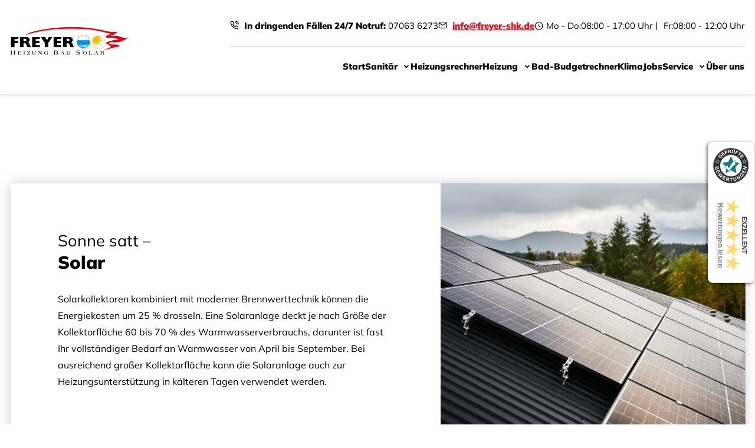

--- FILE ---
content_type: text/html; charset=UTF-8
request_url: https://www.freyer-shk.de/heizung/solar
body_size: 8000
content:
<!DOCTYPE html>
<html lang="de" data-fw-version="1.9.3" data-theme data-privacy-control="dark">
<head>
    <meta charset="utf-8">
    <title>Solaranlagen vom Fachmann aus Bad Wimpfen | Solarthermie</title>
        <meta name="description" content="Nutzen Sie die kostenlose Energie der Sonne. Bei unserem Meisterbetrieb erhalten Sie moderne Solaranlagen. Kontaktieren Sie uns unter ✆ 07063 6273.">
        <meta property="og:title" content="Solaranlagen vom Fachmann aus Bad Wimpfen | Solarthermie">
        <meta property="og:description" content="Nutzen Sie die kostenlose Energie der Sonne. Bei unserem Meisterbetrieb erhalten Sie moderne Solaranlagen. Kontaktieren Sie uns unter ✆ 07063 6273.">
        <meta property="og:type" content="website">
        <meta property="og:url" content="https://www.freyer-shk.de">
        <meta property="og:image" content="/images/social_branding.png">
        <meta property="og:site_name" content="Freyer GmbH &amp;amp; Co. KG">    <meta name="author" content="Freyer GmbH &amp; Co. KG">
    <meta name="viewport" content="width=device-width, height=device-height, initial-scale=1.0">
    <meta name="thumbnail" content="/images/social_branding.png">
    <meta name="theme-color" content="#FCBC00">
    <meta name="format-detection" content="telephone=no">
    <link rel="canonical" href="https://www.freyer-shk.de/heizung/solar">
    <!-- Fav Icon -->
    <link rel="icon" href="/favicon.ico" type="image/x-icon">
    <!-- Styles -->
    <link rel="stylesheet" href="/css/styles.css?v=1765527628" media="screen">
    <link rel="stylesheet" href="/css/print.css?v=1765527628" media="print">
    
                <style id="cms-theme-configuration-settings">
                  :root[data-theme] {
                        --base-font-size: 16;
                        --base-line-height: 28;
                        --base-border-radius: 0;
                        --h1-size: 35;
                        --h2-size: 30;
                        --h3-size: 28;
                        --h4-size: 28;
                        --h5-size: 26;
                        --h6-size: 26;
                        --color-primary-h: 45;
                        --color-primary-s: 100;
                        --color-primary-l: 49.4;
                        --color-primary-text-h: 0;
                        --color-primary-text-s: 0;
                        --color-primary-text-l: 0;
                        --color-secondary-h: 356;
                        --color-secondary-s: 94.8;
                        --color-secondary-l: 45.7;
                        --color-secondary-text-h: 0;
                        --color-secondary-text-s: 0;
                        --color-secondary-text-l: 100;
                        --color-tertiary-h: 199;
                        --color-tertiary-s: 100;
                        --color-tertiary-l: 42.5;
                        --color-tertiary-text-h: 0;
                        --color-tertiary-text-s: 0;
                        --color-tertiary-text-l: 100;
                        --color-background-h: 0;
                        --color-background-s: 0;
                        --color-background-l: 100;
                        --color-background-text-h: 0;
                        --color-background-text-s: 0;
                        --color-background-text-l: 0;
                        --color-surface-h: 60;
                        --color-surface-s: 9.1;
                        --color-surface-l: 95.7;
                        --color-surface-text-h: 0;
                        --color-surface-text-s: 0;
                        --color-surface-text-l: 0;
                        --color-surface-elevated-h: 0;
                        --color-surface-elevated-s: 0;
                        --color-surface-elevated-l: 0;
                        --color-surface-elevated-text-h: 0;
                        --color-surface-elevated-text-s: 0;
                        --color-surface-elevated-text-l: 100;
                        --color-warning-h: 356;
                        --color-warning-s: 94.8;
                        --color-warning-l: 45.7;
                        --color-warning-text-h: 0;
                        --color-warning-text-s: 0;
                        --color-warning-text-l: 100;
                        --color-border-h: 0;
                        --color-border-s: 0;
                        --color-border-l: 85.1;
                  }
                  :root[data-theme].contrast-intensify {
                        --color-primary-h: 0;
                        --color-primary-s: 0;
                        --color-primary-l: 0;
                        --color-secondary-h: 0;
                        --color-secondary-s: 0;
                        --color-secondary-l: 0;
                        --color-tertiary-h: 0;
                        --color-tertiary-s: 0;
                        --color-tertiary-l: 0;
                        --color-background-h: 0;
                        --color-background-s: 0;
                        --color-background-l: 100;
                        --color-surface-h: 60;
                        --color-surface-s: 9.1;
                        --color-surface-l: 95.7;
                        --color-surface-elevated-h: 0;
                        --color-surface-elevated-s: 0;
                        --color-surface-elevated-l: 0;
                        --color-warning-h: 0;
                        --color-warning-s: 65.3;
                        --color-warning-l: 44.1;
                        --color-border-h: 0;
                        --color-border-s: 0;
                        --color-border-l: 0;
                  }
                </style>
                <template id="cms-theme-fonts">
                  <style>
                    :root[data-theme] {
                    
                        --font-display: "Mulish";
                        --font-display-regular: 400;
                        --font-display-bold: 900;
                        --font-main: "Mulish";
                        --font-main-regular: 400;
                        --font-main-bold: 900;
                    }
                  </style>
                </template>
                <script type="application/json" data-translations>{"Form data is not valid!":"Formulardaten sind ung\u00fcltig!","FORM_SUBMISSION_ERROR":"Die E-Mail wurde nicht gesendet, weil die folgenden Fehler aufgetreten sind:","FORM_SUBMISSION_SUCCESS":"E-Mail erfolgreich gesendet","Calculate route":"Route berechnen","The field is required":"Dieses Feld ist erforderlich","Invalid email address":"Die E-Mail-Adresse ist ung\u00fcltig","privacyPolicy_not_accepted":"Das Feld Datenschutzerkl\u00e4rung ist obligatorisch"}</script><script type="text/javascript">(function (root) {
    let translations;

    root.__ = function (message) {
        if (translations === (void 0)) {
            let el = document.querySelector('script[data-translations]');

            try {
                translations = JSON.parse(el.textContent);
            } catch (e) {
                translations = {};
            }
        }

        return message in translations ? translations[message] : message;
    };
})(window);</script></head>

<body class="main-template no-js lang-de Heizung Heizung-Solar Solar heizung heizung-solar" style="opacity:0">
    <input type="checkbox" id="navi-toggled">
    <div tabindex="-1" data-reset-focus id="back-to-top"></div>
    <a href="#content" tabindex="1" title="Navigation überspringen" class="tab-btn">Navigation überspringen</a>
    <a href="/sitemap" tabindex="1" title="Sitemap anzeigen" rel="nofollow" class="tab-btn">Sitemap anzeigen</a>

    <ul id="quickbar" aria-label="Hauptmenü">
        <li>
            <strong>Notruf 24/7:</strong> <a href="tel:+4970636273" title="Jetzt telefonisch Kontakt mit Freyer GmbH &amp; Co. KG in 74206 Bad Wimpfen aufnehmen" class="phone" data-event-type="click" data-event-name="Click To Call">07063 6273</a>        </li>
        <li class="accessibility-bar"></li>
        <li>
            <label for="navi-toggled">
                <span aria-haspopup="true" tabindex="0" aria-label="Hauptnavigation öffnen" role="button" data-tooltip="focus-visible" class="contrast-intensify-border">Menü
                    <svg viewBox="0 0 32 32">
                        <path d="M25 10H9S9 8.2 9 6C9 3.5 10.8 2 13 2S17 3.8 17 6V26C17 28.2 18.8 30 21 30S25 28.2 25 26 25 22 25 22H9" />
                        <path d="M9 16H25" />
                    </svg>
                </span>
            </label>
        </li>
    </ul>

    <div data-navigation-status aria-live="assertive" aria-relevant="text" aria-atomic="true" role="status" aria-hidden="false" class="visually-hidden"></div>

    <div class="first-level" id="navigation">
        <div class="row">
            <div class="col">
                <div style="background-size: cover;" class="cms-container-el branding-container">
<a title="Experten für Heizung, Sanitär und Klima aus Bad Wimpfen" class="cms-logo cms-branding" href="/" target="_self">
<img src="/upload/logo/logo.png" alt="Experten für Heizung, Sanitär und Klima aus Bad Wimpfen" decoding="async" width="399" height="93">
</a>
</div>

                <div class="right">
                    <div style="background-size: cover;" class="cms-container-el topbar-container">
<div class="cms-html">
<ul class="topbar">
    <li><i class="icon icon-phone"></i> <strong>In dringenden Fällen 24/7 Notruf:</strong> <a href="tel:+4970636273" title="Jetzt telefonisch Kontakt mit Freyer GmbH &amp; Co. KG in 74206 Bad Wimpfen aufnehmen" class="phone" data-event-type="click" data-event-name="Click To Call">07063 6273</a></li>
    <li><i class="icon icon-envelope"></i> <a href="//www.freyer-shk.de" class="escape email" title="Schreiben Sie Freyer GmbH &amp; Co. KG in 74206 Bad Wimpfen eine E-Mail." data-email="{&quot;name&quot;:&quot;info&quot;,&quot;host&quot;:&quot;freyer-shk.de&quot;}">info<span class="escape">∂</span>freyer-shk.de</a></li>
    <li><i class="icon icon-clock"></i> <dl class="cms-opening-hours-combinedShort"><dt>Mo - Do:</dt><dd>08:00 - 17:00</dd><dt>Fr:</dt><dd>08:00 - 12:00</dd></dl></li>
</ul></div>
</div>

                    <nav>
                        <div style="background-size: cover;" class="cms-container-el default-container">
<div class="cms-navi">
<ul class="navi navi-main">
<li class="index">
<a title="Experten für Heizung, Sanitär und Klima aus Bad Wimpfen" class="index" href="/" target="_self">
Start</a>
</li>
<li class="sanitaer has-sub">
<a title="Sanitärtechnik vom Profi | Sanitärinstallationen und mehr" class="sanitaer" href="/sanitaer/" target="_self">
Sanitär</a>
<ul class="sub">
<li class="sanitaer-bad-und-wellness">
<a title="Badsanierung mit den Profis aus Bad Wimpfen | Badumbau" class="sanitaer-bad-und-wellness" href="/sanitaer/bad-und-wellness" target="_self">
Bad &amp; Wellness</a>
</li>
<li class="sanitaer-hauswassertechnik">
<a title="Moderne Hauswassertechnik und mehr im Großraum Bad Wimpfen" class="sanitaer-hauswassertechnik" href="/sanitaer/hauswassertechnik" target="_self">
Hauswassertechnik</a>
</li>
<li class="sanitaer-trinkwasserhygiene">
<a title="Trinkwasserhygiene in Bad Wimpfen | Wasseraufbereitung" class="sanitaer-trinkwasserhygiene" href="/sanitaer/trinkwasserhygiene" target="_self">
Trinkwasserhygiene</a>
</li>
</ul>
</li>
<li class="service-heizungsrechner">
<a title="Online-Heizungsrechner | Heizsystem in Bad Wimpfen optimieren" class="service-heizungsrechner" href="/service/heizungsrechner" target="_self">
Heizungsrechner</a>
</li>
<li class="heizung active has-sub">
<a title="Heizungen vom Profi | Meisterbetrieb aus Bad Wimpfen" class="heizung active" href="/heizung/" target="_self">
Heizung</a>
<ul class="sub">
<li class="heizung-oel-und-gas">
<a title="Ölheizungen und Gasheizungen | Service in und um Bad Wimpfen" class="heizung-oel-und-gas" href="/heizung/oel-und-gas" target="_self">
Öl &amp; Gas</a>
</li>
<li class="heizung-solar active">
<a title="Solaranlagen vom Fachmann aus Bad Wimpfen | Solarthermie" class="heizung-solar active" href="/heizung/solar" target="_self">
Solar</a>
</li>
<li class="heizung-waermepumpe">
<a title="Wärmepumpen kaufen in Bad Wimpfen | moderne Heiztechnik" class="heizung-waermepumpe" href="/heizung/waermepumpe" target="_self">
Wärmepumpe</a>
</li>
<li class="heizung-gasinspektion">
<a title="Gasinspektion in Bad Wimpfen | Gasgeräte warten lassen" class="heizung-gasinspektion" href="/heizung/gasinspektion" target="_self">
Gasinspektion</a>
</li>
<li class="heizung-heizungswartung">
<a title="Heizungswartung im Raum Bad Wimpfen | Sicherheitscheck" class="heizung-heizungswartung" href="/heizung/heizungswartung" target="_self">
Heizungswartung</a>
</li>
</ul>
</li>
<li class="service-bad-budgetrechner">
<a title="Bad-Budgetrechner | Was kostet eine Badrenovierung?" class="service-bad-budgetrechner" href="/service/bad-budgetrechner" target="_self">
Bad-Budgetrechner</a>
</li>
<li class="klima">
<a title="Klimaanlagen für jeden Anspruch | Ihr Klimatechniker" class="klima" href="/klima" target="_self">
Klima</a>
</li>
<li class="jobs">
<a title="Jobs für Installateure bei unserem SHK-Betrieb in Bad Wimpfen" class="jobs" href="/jobs" target="_self">
Jobs</a>
</li>
<li class="has-sub">
<span title="Heizungsnotdienst in Bad Wimpfen und mehr | Service">
Service</span>
<ul class="sub">
<li class="service-notdienst">
<a title="Heizungs- und Sanitär-Notdienst | 24/7 -Notdienst" class="service-notdienst" href="/service/notdienst" target="_self">
Notdienst</a>
</li>
<li class>
<a title="Badplaner von Palette Home | Planen Sie noch heute Ihr Badezimmer" class="badplaner" href="https://palettehome.de/DE/home/DE0152834200/" target="_blank">
Badplaner</a>
</li>
</ul>
</li>
<li class="ueber-uns">
<a title="Heizungsmonteure und Installateure in Bad Wimpfen | Über uns" class="ueber-uns" href="/ueber-uns" target="_self">
Über uns</a>
</li>
</ul>
</div>
</div>
                    </nav>
                </div>
            </div>
        </div>
    </div>

    <div id="page-wrap">
        <header id="header">
            <div style="background-size: cover;" class="cms-container-el default-container">
<a title="Experten für Heizung, Sanitär und Klima aus Bad Wimpfen" class="cms-logo mobile-branding" href="/" target="_self">
<img src="/upload/logo/logo.png" alt="Experten für Heizung, Sanitär und Klima aus Bad Wimpfen" decoding="async" width="399" height="93">
</a>
</div>
        </header>
        <main id="content">
            <div style="background-size: cover;" class="cms-container-el default-container">
<div class="row padding-container stretch start">
<div class="col">
<div style="background-size: cover;" class="cms-container-el shadow-container">
<div class="row stretch start">
<div class="col medium-6 giant-7 content-col">
<div style="background-size: cover;" class="cms-container-el content-box">
<h1 class="cms-title">
<span>Sonne satt –</span> Solar</h1>
<div class="cms-article">
<p>Solarkollektoren kombiniert mit moderner Brennwerttechnik können die Energiekosten um 25 % drosseln. Eine Solaranlage deckt je nach Größe der Kollektorfläche 60 bis 70 % des Warmwasserverbrauchs, darunter ist fast Ihr vollständiger Bedarf an Warmwasser von April bis September. Bei ausreichend großer Kollektorfläche kann die Solaranlage auch zur Heizungsunterstützung in kälteren Tagen verwendet werden.</p></div>
</div>
</div>
<div class="col medium-6 giant-5 img-col">
<figure class="cms-image">
<picture>
<source media="(max-width:640px)" data-pic-cms-srcset="/upload/small/solar_small_x1__-dRHFjVIE.webp 1x, /upload/small/solar_small_x2_dsmPAEYfxz.webp 2x" srcset="[data-uri] 1x" type="image/webp">
<source media="(max-width:640px)" data-pic-cms-srcset="/upload/small/solar_small_mkgLE3mQmy.jpg" srcset="[data-uri] 1x" type="image/jpg">
<source media="(max-width:760px)" data-pic-cms-srcset="/upload/medium/solar_medium_x1_YnrfnB8jo0.webp 1x, /upload/medium/solar_medium_x2_SYfl6b7wua.webp 2x" srcset="[data-uri] 1x" type="image/webp">
<source media="(max-width:760px)" data-pic-cms-srcset="/upload/medium/solar_medium_BNzdypB8I7.jpg" srcset="[data-uri] 1x" type="image/jpg">
<source media="(min-width:760px)" data-pic-cms-srcset="/upload/large/solar_large_x1_Kj9R-em7_D.webp 1x, /upload/large/solar_large_x2_6r_TVJ4osQ.webp 2x" srcset="[data-uri] 1x" type="image/webp">
<source media="(min-width:760px)" data-pic-cms-srcset="/upload/large/solar_large_ZDHYAQjdnU.jpg" srcset="[data-uri] 1x" type="image/jpg">
<img data-pic-cms-src="/upload/large/solar_large_ZDHYAQjdnU.jpg" src="[data-uri]" alt="Solaranlage auf dem Dach eines Hauses" decoding="async">
</picture>
</figure>
</div>
</div>
</div>
</div>
</div>
<div class="row padding-container no-padding-top stretch start">
<div class="col medium-6">
<div class="cms-article">

<p>Und so funktioniert das: In einem Kombi-Speicher werden Heizungs- und Trinkwasser über einen Wärmetauscher von der Wärmeträgerflüssigkeit des Solarkollektors erwärmt, zusätzlich durch den Brennwertkessel, wenn die Solaranlage nicht genug Energie einspeist.&nbsp; Wir überzeugen Sie gerne davon: Eine Solarheizung ist eine zukunftsorientierte und umweltschonende Alternative zur herkömmlichen Verwertung fossiler Energieträgern für Heizzwecke.</p>
</div>
</div>
<div class="col medium-6">
</div>
<div class="col">
<div class="cms-gallery modalGallery extra-margin-top cms-el-row" data-gallery-element data-gallery-element-type="LazyLoading" data-gallery-ajax-loading="true" data-gallery-items-per-page="10">
<div style="width: 100%; height: auto;" class="cms-gallery-image cms-el-col cms-el-col-6 cms-el-tiny-6 cms-el-small-4 cms-el-medium-4 cms-el-large-3 cms-el-giant-3 cms-el-huge-3 cms-el-full-3 modalGallery extra-margin-top-1" data-imagegallery>
<figure>
<a title="Sonnenuntergang, der die Energie der Sonne symbolisiert" class href="/upload/galleries/gallery_685149c753a220874e8cb5e0/resized/original-solar03_resized_LFa0BgUJbd.jpg" target="_blank">
<picture>
<source media="(max-width:640px)" srcset="[data-uri] 1x" data-cms-srcset="/upload/galleries/gallery_685149c753a220874e8cb5e0/small/original-solar03_small_x1_hYBZEwyD35.webp 1x, /upload/galleries/gallery_685149c753a220874e8cb5e0/small/original-solar03_small_x2_Eb-QqmX3sp.webp 2x" type="image/webp">
<source media="(max-width:640px)" srcset="[data-uri] 1x" data-cms-srcset="/upload/galleries/gallery_685149c753a220874e8cb5e0/small/original-solar03_small_EmMtXf15ki.jpg" type="image/jpg">
<source media="(max-width:760px)" srcset="[data-uri] 1x" data-cms-srcset="/upload/galleries/gallery_685149c753a220874e8cb5e0/medium/original-solar03_medium_x1_vZx7EfWhYD.webp 1x, /upload/galleries/gallery_685149c753a220874e8cb5e0/medium/original-solar03_medium_x2_T5lCiFNqJ0.webp 2x" type="image/webp">
<source media="(max-width:760px)" srcset="[data-uri] 1x" data-cms-srcset="/upload/galleries/gallery_685149c753a220874e8cb5e0/medium/original-solar03_medium_ozBHjjeKoY.jpg" type="image/jpg">
<source media="(min-width:760px)" srcset="[data-uri] 1x" data-cms-srcset="/upload/galleries/gallery_685149c753a220874e8cb5e0/large/original-solar03_large_x1_YG8gWN5k-v.webp 1x, /upload/galleries/gallery_685149c753a220874e8cb5e0/large/original-solar03_large_x2_x8PDfkc5QY.webp 2x" type="image/webp">
<source media="(min-width:760px)" srcset="[data-uri] 1x" data-cms-srcset="/upload/galleries/gallery_685149c753a220874e8cb5e0/large/original-solar03_large_-EGJy106Kn.jpg" type="image/jpg">
<img alt="Sonnenuntergang, der die Energie der Sonne symbolisiert" width="450" height="450" data-cms-src="/upload/galleries/gallery_685149c753a220874e8cb5e0/large/original-solar03_large_-EGJy106Kn.jpg" src="[data-uri]" data-image-el data-image-visible decoding="async">
</picture>
</a>
</figure>
</div>
<div style="width: 100%; height: auto;" class="cms-gallery-image cms-el-col cms-el-col-6 cms-el-tiny-6 cms-el-small-4 cms-el-medium-4 cms-el-large-3 cms-el-giant-3 cms-el-huge-3 cms-el-full-3 modalGallery extra-margin-top-2" data-imagegallery>
<figure>
<a title="Sonnenuntergang, der die Energie der Sonne symbolisiert" class href="/upload/galleries/gallery_685149c753a220874e8cb5e0/resized/original-solar02_resized_8kjL133xmH.jpg" target="_blank">
<picture>
<source media="(max-width:640px)" srcset="[data-uri] 1x" data-cms-srcset="/upload/galleries/gallery_685149c753a220874e8cb5e0/small/original-solar02_small_x1_dPg9GxlIXe.webp 1x, /upload/galleries/gallery_685149c753a220874e8cb5e0/small/original-solar02_small_x2_ZExGkjHpyP.webp 2x" type="image/webp">
<source media="(max-width:640px)" srcset="[data-uri] 1x" data-cms-srcset="/upload/galleries/gallery_685149c753a220874e8cb5e0/small/original-solar02_small_Vv8Y3gTA3J.jpg" type="image/jpg">
<source media="(max-width:760px)" srcset="[data-uri] 1x" data-cms-srcset="/upload/galleries/gallery_685149c753a220874e8cb5e0/medium/original-solar02_medium_x1_ibZbW4Amwv.webp 1x, /upload/galleries/gallery_685149c753a220874e8cb5e0/medium/original-solar02_medium_x2_9eL3IOo0Pj.webp 2x" type="image/webp">
<source media="(max-width:760px)" srcset="[data-uri] 1x" data-cms-srcset="/upload/galleries/gallery_685149c753a220874e8cb5e0/medium/original-solar02_medium_bact2VtUF3.jpg" type="image/jpg">
<source media="(min-width:760px)" srcset="[data-uri] 1x" data-cms-srcset="/upload/galleries/gallery_685149c753a220874e8cb5e0/large/original-solar02_large_x1_lXHJTIOBKt.webp 1x, /upload/galleries/gallery_685149c753a220874e8cb5e0/large/original-solar02_large_x2_oZOsbG5Uqk.webp 2x" type="image/webp">
<source media="(min-width:760px)" srcset="[data-uri] 1x" data-cms-srcset="/upload/galleries/gallery_685149c753a220874e8cb5e0/large/original-solar02_large_S2afEQJamm.jpg" type="image/jpg">
<img alt="Sonnenuntergang, der die Energie der Sonne symbolisiert" width="450" height="450" data-cms-src="/upload/galleries/gallery_685149c753a220874e8cb5e0/large/original-solar02_large_S2afEQJamm.jpg" src="[data-uri]" data-image-el data-image-visible decoding="async">
</picture>
</a>
</figure>
</div>
</div>
</div>
</div>
</div>
        </main>
        <footer id="footer">
            <div style="background-size: cover;" class="cms-container-el default-container">
<div class="row stretch start">
<div class="col">
<div style="background-size: cover;" class="cms-container-el shadow-container">
<div class="row stretch start">
<div class="col large-6 full-7 map-col">
<div class="cms-map">
<div data-route-planner>
<iframe style data-iframe="googlemaps" title="Karte" data-map-el-lazy-load data-src="https://www.google.com/maps/embed/v1/place?key=AIzaSyCL16T3evFhuQOfX2a9Wtv7u7hfcTSGnGY&amp;zoom=14&amp;q=Freyer%2BGmbH%2B%26%2BCo.%2BKG%2C%2BCordovastra%C3%9Fe%2B9%2C%2B74206%2BBad%2BWimpfen" allowfullscreen></iframe></div>
</div>
</div>
<div class="col large-6 full-5 contact-col">
<div class="cms-html">
<p class="h6">Freyer GmbH &amp; Co. KG</p>

<ul class="contacts">
    <li><i class="icon icon-clock"></i> <dl class="cms-opening-hours-combinedShort"><dt>Mo - Do:</dt><dd>08:00 - 17:00</dd><dt>Fr:</dt><dd>08:00 - 12:00</dd></dl></li>
    <li><i class="icon icon-phone"></i> <a href="tel:+4970636273" title="Jetzt telefonisch Kontakt mit Freyer GmbH &amp; Co. KG in 74206 Bad Wimpfen aufnehmen" class="phone" data-event-type="click" data-event-name="Click To Call">07063 6273</a></li>
    <li><i class="icon icon-envelope"></i> <a href="//www.freyer-shk.de" class="escape email" title="Schreiben Sie Freyer GmbH &amp; Co. KG in 74206 Bad Wimpfen eine E-Mail." data-email="{&quot;name&quot;:&quot;info&quot;,&quot;host&quot;:&quot;freyer-shk.de&quot;}">info<span class="escape">∂</span>freyer-shk.de</a></li>
</ul>

<div class="office">
    <p class="h6">Büroräume</p>
    <address><i class="icon icon-map"></i> Cordovastraße 9, 74206 Bad Wimpfen</address>
</div>

<div class="lager">
    <p class="h6">Lager</p>
    <address><i class="icon icon-map"></i> Brühlstraße 7, 74206 Bad Wimpfen</address>
</div></div>
</div>
</div>
</div>
</div>
</div>
<div class="cms-navi">
<ul class="navi navi-add">
<li class="kontakt">
<a title="Ihr Kontakt zu uns | Freyer GmbH &amp; Co. KG aus Bad Wimpfen" class="kontakt" href="/kontakt/" target="_self">
Kontakt</a>
</li>
<li class="standort">
<a title="Ihr Weg zu Freyer GmbH &amp; Co. KG aus Bad Wimpfen" class="standort" href="/standort" target="_self">
Standort</a>
</li>
<li class="agb">
<a title="Klimatechnik, Sanitärinstallationen und mehr in Bad Wimpfen" class="agb" href="/agb" target="_self">
AGB</a>
</li>
<li class="digitale-barrierefreiheit">
<a title="Unsere Erklärung zur digitalen Barrierefreiheit" class="digitale-barrierefreiheit" href="/digitale-barrierefreiheit" target="_self">
Digitale Barrierefreiheit</a>
</li>
<li class="datenschutzerklaerung">
<a title="Verarbeitung von Informationen &amp; Daten bei Freyer GmbH &amp; Co. KG" class="datenschutzerklaerung" href="/datenschutzerklaerung" target="_self">
Datenschutzerklärung</a>
</li>
<li class="impressum">
<a title="Freyer GmbH &amp; Co. KG, 74206 Bad Wimpfen | Impressum" class="impressum" href="/impressum" target="_self">
Impressum</a>
</li>
</ul>
</div>
</div>
        </footer>
    </div>

    <a href="#back-to-top" class="back-to-top icon icon-arrow-up" title="Zum Seitenanfang"><span>Zum Seitenanfang</span></a>

    <noscript>
        <input type="checkbox" id="noticebar">
        <label for="noticebar" aria-live="polite" tabindex="1" aria-label="Achtung! JavaScript ist deaktiviert"></label>
        <div><span class="col"><b>Achtung:</b> <br>JavaScript ist nicht aktiviert! Bitte aktivieren Sie <a title="Wie Sie JavaScript in Ihrem Browser aktivieren" target="_blank" href="https://www.enable-javascript.com/de/" rel="noopener">JavaScript</a> um den vollen Funktionsumfang dieser und weiterer Webseiten genießen zu können.</span></div>
    </noscript>

    <!-- JS -->
    <script>var cssData = {
    'config-version':       '1',
    'image-path':           '"../images/" !default',
    'base-font-size':       16,
    'base-line-height':     28,
    'h1-size':              35,
    'h2-size':              30,
    'h3-size':              28,
    'h4-size':              28,
    'h5-size':              26,
    'h6-size':              26,
    'fontMap': {
        'display': {
            'name':         'Mulish',
            'weights': {
                'regular': 400,
                'bold': 900
            }
        },
        'main': {
            'name':         'Mulish',
            'weights': {
                'regular': 400,
                'bold': 900
            }
        }
    },
    'colorMap': {
        'primary': {
            'main':         '#FCBC00',
            'contrast':     '#000000',
            'text':         '#000000',
        },
        'secondary': {
            'main':         '#E30613',
            'contrast':     '#000000',
            'text':         '#ffffff',
        },
        'tertiary': {
            'main':         '#0093D9',
            'contrast':     '#000000',
            'text':         '#ffffff',
        },
        'background': {
            'main':         '#FFFFFF',
            'contrast':     '#ffffff',
            'text':         '#000000',
        },
        'surface': {
            'main':         '#F5F5F3',
            'contrast':     '#F5F5F3',
            'text':         '#000000',
        },
        'surface-elevated': {
            'main':         '#000000',
            'contrast':     '#000000',
            'text':         '#ffffff',
        },
        'warning': {
            'main':         '#E30613',
            'contrast':     '#BA2727',
            'text':         '#ffffff',
        },        
        'border': {
            'main':         '#d9d9d9',
            'contrast':     '#000000',
        }
    },
    'break':                'giant',
    'base-gap':             18,
    'rowMaxWidth':          '1620px',
    /* space definition: 30 = small value and 60 = max value for _scale function */
    'space-sm':             '30 60',
    'space-md':             '60 90',
    'space-lg':             '90 120',
    'space-xl':             '120 150',
    'video-formats':        '"16/9" "1/1" "3/4" "4/3" "9/16" "21/9" "9/21"',
    /* columnCount is required for cms4 for legacy reasons */
    'columnCount':          12,
    'column-count':         '$columnCount',
    'base-border':          'rem(1px) solid color(border)',
    'base-border-radius':   0,
    'base-border-radius-limited': 16,
    'base-box-shadow':      '0px rem(5px) rem(10px) 0px color-text(background, .2)',
    'base-outline':         'rem(1px) solid color(border)',
    'focus-outline-color':  'color-lightness(color(surface-elevated), 10%)',
    'focus-outline':        'rem(2px) solid #{config(focus-outline-color)}',
    'bpContext':            '16px',
    'hide-text-direction':  'right',
    'icon-font':            'icomoon',
    'icon-map': {
        'minus': "\\e902",
        'plus': "\\e903",
        'arrow-left': "\\e904",
        'arrow-down': "\\e905",
        'arrow-right': "\\e906",
        'arrow-up': "\\e907",
        'angle-right': "\\e909",
        'times': "\\e90a",
        'exclamation': "\\e90b",
        'angle-left': "\\e900",
        'book': "\\e913",
        'clock': "\\e914",
        'envelope': "\\e910",
        'map': "\\e922",
        'phone': "\\e911",
        'star': "\\e915",
        'heizung': "\\e908",
        'sanitaer': "\\e90c",
        'klima': "\\e90d",
        'euro': "\\e90e",
        'badezimmer': "\\e90f",
        'heizungsrechner': "\\e912",
        'external': "\\e901",
    },
    'gridMap': {
        'default': {
            'width':        '0px',
            'cols':         [1,2,3,4,5,6,7,8,9,10,11,12,'auto'],
            'prefix':       [0,1,2,3,4,5,6,7,8,9,10,11,12],
            'suffix':       [0,1,2,3,4,5,6,7,8,9,10,11,12],
            'start':        ['justify-content:flex-start'],
            'center':       ['justify-content:center'],
            'end':          ['justify-content:flex-end'],
            'between':      ['justify-content:space-between'],
            'around':       ['justify-content:space-around'],
            'top':          ['align-items:flex-start'],
            'middle':       ['align-items:center'],
            'baseline':     ['align-items:flex-baseline'],
            'bottom':       ['align-items:flex-end'],
            'stretch':      ['align-items:stretch'],
            'reverse':      ['flex-direction:row-reverse'],
            'forward':      ['flex-direction:row'],
            'first':        ['order:-1'],
            'last':         ['order:1'],
            'unset':        ['order:0']
        },
        'tiny': {
            'width':        '480px',
            'cols':         [1,2,3,4,5,6,7,8,9,10,11,12,'auto'],
            'prefix':       [0,1,2,3,4,5,6,7,8,9,10,11,12],
            'suffix':       [0,1,2,3,4,5,6,7,8,9,10,11,12],
            'start':        ['justify-content:flex-start'],
            'center':       ['justify-content:center'],
            'end':          ['justify-content:flex-end'],
            'between':      ['justify-content:space-between'],
            'around':       ['justify-content:space-around'],
            'top':          ['align-items:flex-start'],
            'middle':       ['align-items:center'],
            'baseline':     ['align-items:flex-baseline'],
            'bottom':       ['align-items:flex-end'],
            'stretch':      ['align-items:stretch'],
            'reverse':      ['flex-direction:row-reverse'],
            'forward':      ['flex-direction:row'],
            'first':        ['order:-1'],
            'last':         ['order:1'],
            'unset':        ['order:0']
        },
        'small': {
            'width':        '640px',
            'cols':         [1,2,3,4,5,6,7,8,9,10,11,12,'auto'],
            'prefix':       [0,1,2,3,4,5,6,7,8,9,10,11,12],
            'suffix':       [0,1,2,3,4,5,6,7,8,9,10,11,12],
            'start':        ['justify-content:flex-start'],
            'center':       ['justify-content:center'],
            'end':          ['justify-content:flex-end'],
            'between':      ['justify-content:space-between'],
            'around':       ['justify-content:space-around'],
            'top':          ['align-items:flex-start'],
            'middle':       ['align-items:center'],
            'baseline':     ['align-items:flex-baseline'],
            'bottom':       ['align-items:flex-end'],
            'stretch':      ['align-items:stretch'],
            'reverse':      ['flex-direction:row-reverse'],
            'forward':      ['flex-direction:row'],
            'first':        ['order:-1'],
            'last':         ['order:1'],
            'unset':        ['order:0']
        },
        'medium': {
            'width':        '760px',
            'cols':         [1,2,3,4,5,6,7,8,9,10,11,12,'auto'],
            'prefix':       [0,1,2,3,4,5,6,7,8,9,10,11,12],
            'suffix':       [0,1,2,3,4,5,6,7,8,9,10,11,12],
            'start':        ['justify-content:flex-start'],
            'center':       ['justify-content:center'],
            'end':          ['justify-content:flex-end'],
            'between':      ['justify-content:space-between'],
            'around':       ['justify-content:space-around'],
            'top':          ['align-items:flex-start'],
            'middle':       ['align-items:center'],
            'baseline':     ['align-items:flex-baseline'],
            'bottom':       ['align-items:flex-end'],
            'stretch':      ['align-items:stretch'],
            'reverse':      ['flex-direction:row-reverse'],
            'forward':      ['flex-direction:row'],
            'first':        ['order:-1'],
            'last':         ['order:1'],
            'unset':        ['order:0']
        },
        'large': {
            'width':        '992px',
            'cols':         [1,2,3,4,5,6,7,8,9,10,11,12,'auto'],
            'prefix':       [0,1,2,3,4,5,6,7,8,9,10,11,12],
            'suffix':       [0,1,2,3,4,5,6,7,8,9,10,11,12],
            'start':        ['justify-content:flex-start'],
            'center':       ['justify-content:center'],
            'end':          ['justify-content:flex-end'],
            'between':      ['justify-content:space-between'],
            'around':       ['justify-content:space-around'],
            'top':          ['align-items:flex-start'],
            'middle':       ['align-items:center'],
            'baseline':     ['align-items:flex-baseline'],
            'bottom':       ['align-items:flex-end'],
            'stretch':      ['align-items:stretch'],
            'reverse':      ['flex-direction:row-reverse'],
            'forward':      ['flex-direction:row'],
            'first':        ['order:-1'],
            'last':         ['order:1'],
            'unset':        ['order:0']
        },
        'giant': {
            'width':        '1200px',
            'cols':         [1,2,3,4,5,6,7,8,9,10,11,12,'auto'],
            'prefix':       [0,1,2,3,4,5,6,7,8,9,10,11,12],
            'suffix':       [0,1,2,3,4,5,6,7,8,9,10,11,12],
            'start':        ['justify-content:flex-start'],
            'center':       ['justify-content:center'],
            'end':          ['justify-content:flex-end'],
            'between':      ['justify-content:space-between'],
            'around':       ['justify-content:space-around'],
            'top':          ['align-items:flex-start'],
            'middle':       ['align-items:center'],
            'baseline':     ['align-items:flex-baseline'],
            'bottom':       ['align-items:flex-end'],
            'stretch':      ['align-items:stretch'],
            'reverse':      ['flex-direction:row-reverse'],
            'forward':      ['flex-direction:row'],
            'first':        ['order:-1'],
            'last':         ['order:1'],
            'unset':        ['order:0']
        },
        'huge': {
            'width':        '1364px',
            'cols':         [1,2,3,4,5,6,7,8,9,10,11,12,'auto'],
            'prefix':       [0,1,2,3,4,5,6,7,8,9,10,11,12],
            'suffix':       [0,1,2,3,4,5,6,7,8,9,10,11,12],
            'start':        ['justify-content:flex-start'],
            'center':       ['justify-content:center'],
            'end':          ['justify-content:flex-end'],
            'between':      ['justify-content:space-between'],
            'around':       ['justify-content:space-around'],
            'top':          ['align-items:flex-start'],
            'middle':       ['align-items:center'],
            'baseline':     ['align-items:flex-baseline'],
            'bottom':       ['align-items:flex-end'],
            'stretch':      ['align-items:stretch'],
            'reverse':      ['flex-direction:row-reverse'],
            'forward':      ['flex-direction:row'],
            'first':        ['order:-1'],
            'last':         ['order:1'],
            'unset':        ['order:0']
        },
        'full': {
            'width':        '1520px',
            'cols':         [1,2,3,4,5,6,7,8,9,10,11,12,'auto'],
            'prefix':       [0,1,2,3,4,5,6,7,8,9,10,11,12],
            'suffix':       [0,1,2,3,4,5,6,7,8,9,10,11,12],
            'start':        ['justify-content:flex-start'],
            'center':       ['justify-content:center'],
            'end':          ['justify-content:flex-end'],
            'between':      ['justify-content:space-between'],
            'around':       ['justify-content:space-around'],
            'top':          ['align-items:flex-start'],
            'middle':       ['align-items:center'],
            'baseline':     ['align-items:flex-baseline'],
            'bottom':       ['align-items:flex-end'],
            'stretch':      ['align-items:stretch'],
            'reverse':      ['flex-direction:row-reverse'],
            'forward':      ['flex-direction:row'],
            'first':        ['order:-1'],
            'last':         ['order:1'],
            'unset':        ['order:0']
        },
        'cut': {
            'width':        '$rowMaxWidth',
            'cols':         [1,2,3,4,5,6,7,8,9,10,11,12,'auto'],
            'prefix':       [0,1,2,3,4,5,6,7,8,9,10,11,12],
            'suffix':       [0,1,2,3,4,5,6,7,8,9,10,11,12],
            'start':        ['justify-content:flex-start'],
            'center':       ['justify-content:center'],
            'end':          ['justify-content:flex-end'],
            'between':      ['justify-content:space-between'],
            'around':       ['justify-content:space-around'],
            'top':          ['align-items:flex-start'],
            'middle':       ['align-items:center'],
            'baseline':     ['align-items:flex-baseline'],
            'bottom':       ['align-items:flex-end'],
            'stretch':      ['align-items:stretch'],
            'reverse':      ['flex-direction:row-reverse'],
            'forward':      ['flex-direction:row'],
            'first':        ['order:-1'],
            'last':         ['order:1'],
            'unset':        ['order:0']
        },
    }
}</script><script type="text/javascript">
        (function () {
            var s = document.createElement('script');
            var options = {id: 3489};
            s.async = true;
            s.onload = function () {
                getWidget('https://meinebewertungen.stz-onlineservice.de', '/de', 'VixELp', s, options);
            };
            s.src = 'https://meinebewertungen.stz-onlineservice.de/js/widget.js';
            var scripts = document.getElementsByTagName('script');
            var me = scripts[scripts.length - 1];
            me.parentNode.insertBefore(s, me);
        })();
    </script>
    <script src="/securewebapps/evercdn/assets/requireit/v1/scripts/main.min.js?v=1765527628"></script>
    <script src="/js/_require.js?v=1765527628"></script>
    <!-- Schema.org -->
    
                    <script type="application/ld+json">{
                        "@context" : "http://schema.org",
                        "@type" : "LocalBusiness",
                        "address" : {
                                "@type": "PostalAddress",
                                "addressLocality":"Bad Wimpfen",
                                "addressCountry": "DE",
                                "postalCode":"74206",
                                "streetAddress": "Cordovastra&szlig;e 9"
                        },
                        "description":"Nutzen Sie die kostenlose Energie der Sonne. Bei unserem Meisterbetrieb erhalten Sie moderne Solaranlagen. Kontaktieren Sie uns unter ✆ 07063 6273.",
                        "name":"Freyer GmbH &amp; Co. KG",
                        "url":"//www.freyer-shk.de",                        
                        "telephone":"07063 6273",                        
                "openingHours": ["Mo 08:00 - 17:00", "Tu 08:00 - 17:00", "We 08:00 - 17:00", "Th 08:00 - 17:00", "Fr 08:00 - 12:00"],
                        "image":"//www.freyer-shk.de/images/social_branding.png"
}</script>
                <script data-website-brand="stz-onlineservice.de" src="/_rassets/csite_modules.js?v=1765527628"></script><script src="/usecurez.js?k=R28C47471W47266&amp;v=1765527628" type="text/javascript" defer="defer"></script><noscript><div><img src="/usecurez.jpg?k=R28C47471W47266&amp;noscript=1" alt="Counter"></div></noscript><link rel="stylesheet" href="/_rassets/cms_defaults.css?v=1765527628">
<script data-webpack-metadata data-cms-wp-public-path="/_rassets/"></script></body>

</html>


--- FILE ---
content_type: text/html; charset=UTF-8
request_url: https://meinebewertungen.stz-onlineservice.de/de/widget/js/VixELp?id=3489
body_size: 5482
content:
<script type="application/ld+json">{"@context":"http:\/\/schema.org","@type":"LocalBusiness","@id":"http:\/\/www.freyer-shk.de\/","name":"Freyer GmbH & Co KG","description":"Ob Heizung, Sanitär oder Klima – moderne Haustechnik ist aus unserem Alltag nicht mehr wegzudenken. Im Badezimmer, im Wohnbereich und sogar am Arbeitsplatz nutzen wir sie tagtäglich. Umso ärgerlicher ist es, wenn die Heizung plötzlich ausfällt oder die Sanitärtechnik veraltet ist – denn das kann teuer werden!\r\n\r\nAls SHK-Meister- und Ausbildungsbetrieb mit Sitz in Bad Wimpfen sind wir Ihre Anlaufstelle, wenn es um die Bereiche Sanitär, Heizung und Klima geht. In Sachen Haustechnik haben Sie mit unserem familiengeführten Fachbetrieb immer einen erfahrenen und kompetenten Partner an Ihrer Seite.","url":"http:\/\/www.freyer-shk.de\/","telephone":"+49 7063 6273","openingHours":["Mo,Tu,We,Th 08:00-17:00,Fr 08:00-12:00"],"address":{"@type":"PostalAddress","streetAddress":"Cordovastraße 9","addressLocality":"Bad Wimpfen","addressCountry":"DE","postalCode":"74206"},"geo":{"@type":"GeoCoordinates","latitude":49.2245479,"longitude":9.159957700000001},"image":"https:\/\/bewertungen.stz-onlineservice.de\/system\/images\/business_entity\/18732\/normal.png","aggregateRating":{"@type":"AggregateRating","ratingValue":5,"ratingCount":5},"sameAs":["https:\/\/www.yourrate.com\/de\/biz\/VixELp\/freyer-gmbh-co-kg"],"review":[{"@type":"Review","reviewRating":{"@type":"Rating","ratingValue":"5.00","bestRating":5,"worstRating":1},"description":"Mit Fa. Freyer haben wir endlich einen zuverlässigen und kompetenten Partner für unsere Heizung gefunden. Ein hervorragendes Team von Mitarbeitern. Freundlich, zuverlässig, schnell, sauber - einfach top. *****Auch der Chef kümmert sich persönlich um seine Kundschaft.\n👍👍👍","author":{"@type":"Person","name":"Ingrid Müller - Lindemann"},"datePublished":"2025-12-16"},{"@type":"Review","reviewRating":{"@type":"Rating","ratingValue":"5.00","bestRating":5,"worstRating":1},"description":"Fa. Freyer ist immer top zuverlässig, arbeitet exakt und zu einem akzeptablen Preis-\/Leistungsverhältnis. Alles in allem: Erreichbarkeit, Zuverlässigkeit und Leistung professionell und optimal","author":{"@type":"Person","name":"Sabine Blank"},"datePublished":"2025-11-04"},{"@type":"Review","reviewRating":{"@type":"Rating","ratingValue":"5.00","bestRating":5,"worstRating":1},"description":"Ich bin sehr zufrieden mit dem Einbau meiner Klimaanlage. Die Kommunikation lief von Anfang an reibungslos. Die Beratung war sehr gut, Firma Freyer war pünktlich und hat sauber gearbeitet. Nach dem Einbau haben wir gemeinsam die Funktion der Anlage getestet – alles läuft einwandfrei.","author":{"@type":"Person","name":"Tom Fröhlich"},"datePublished":"2025-04-13"},{"@type":"Review","reviewRating":{"@type":"Rating","ratingValue":"5.00","bestRating":5,"worstRating":1},"description":"Goldene Hände, goldener Service! Wie fing alles an? Steter Druckverlust im Heizkreislauf. Uns schwante Übles - hatte ich doch irgendwo die Leitung sachte angebohrt? Keine Ahnung, da nirgends etwas zu sehen war, ausser an der Druckanzeige. Bevor die Kopfschmerzen schlimmer wurden:) stand auf unsere Bitte hin zeitnah die Fa. Freyer in Person des Seniorchefs lächelnd vor der Türe. Erstes Durchatmen, vor allem, weil wir selten ein solch angenehmes Gesicht sehen durften, das dann auch noch Gelassenheit und Kompetenz austrahlte. Die Bezeichnung \"Senior\" ist sowieso wenig angebracht. Im Technikraum angekommen, packte Herr Freyer all seine Erfahrung, Können und auch sein Feeling aus. Als er nach relativ kurzer Zeit ebenso lächelnd von wieder dannen zog, war der mysteriöse Wasser- u. Druckverlust Geschichte, genau wie meine beginnenden Kopfschmerzen. Danke von Herzen dafür. Besagte freundliche Kompetenz findet sich bei Fa. Freyer an jeder Stelle. Sei es Herr Freyer junior, auch ein top Techniker mit Herz und Verstand und natürlich die fantastische Frau S. im Backoffice. Stets super zugewandt und lösungsorientiert hat sie alles im Kopf und Blick. Mit ihren Fähigkeiten steht sie gleichauf mit den Technikgöttern und ist gemeinsam mit ihnen erfolgreich auf das Kundenwohl ausgerichtet. Wir sind sehr froh, die Fa. Freyer an unsere Seite zu haben! Besser geht es nicht und das sagen wir mit unserer langen Erfahrung in Sachen Heiztechnik an verschiedenen Orten und mit diversen Häusern. Ah, beinahe Herrn E. vergessen - auch ein toller, fähiger Ansprechpartner im Office.","author":{"@type":"Person","name":"Heinz D"},"datePublished":"2025-01-14"},{"@type":"Review","reviewRating":{"@type":"Rating","ratingValue":"5.00","bestRating":5,"worstRating":1},"description":"Die Firma Freyer hat uns eine Lambda-Wärmepumpe installiert. Wir sind damit sehr zufrieden. Von der Beratung über die Auslegung, die Beantragung der Förderung bis hin zum Einbau uns der Abnahme. Fragen wurden auf kurzem Weg beantwortet. Änderungswunsche ad-hoc umgesetzt.\nDie Installation ist auch was für's Auge und spart deutlich Heizkosten.\nWenn man die Gesellen bei der Ausbildung der Azubis beobachtet kann man die Firma Freyer als Ausbildungsbetrieb ebenfalls empfehlen.","author":{"@type":"Person","name":"Philipp Schmiedeknecht"},"datePublished":"2025-01-13"}]}</script><div class=" WidgetBannerContainer StickyMiddleRight">

    <!-- WidgetBanner -->
    <div
        class="WidgetBanner"
        tabindex="0"
        data-reviewsWidget-popup-open    >

        <div class="seal"></div>

        <div class="WidgetBannerReviewsOverall">
                                                <div class="average">Exzellent</div>
                    <span class="WidgetBusinessSmallStars">
                            <i class="widget-star"></i>
    <i class="widget-star"></i>
    <i class="widget-star"></i>
    <i class="widget-star"></i>
    <i class="widget-star"></i>

                    </span>
                    <div class="widgetClearfix"></div>
                    <!-- Remove tabindex since we have on the parent element-->
                    <a href="javascript:;" tabindex="-1" class="openReviewslink">
                        Bewertungen lesen                    </a>
                                        
            <div class="widgetClearfix"></div>
        </div>
    </div>

    <!-- Start Mobile version -->
    <!--FLEX-->
<div class="widgetFlex" data-id="widget-flex">
    
        <div
            class="WidgetOverallStatistics"
            tabindex="0"
            data-reviewsWidget-popup-open
        >
            <div class="average">5</div>
            <span class="WidgetBusinessSmallStars">
				    <i class="widget-star"></i>
    <i class="widget-star"></i>
    <i class="widget-star"></i>
    <i class="widget-star"></i>
    <i class="widget-star"></i>

			</span>
            <div class="widgetClearfix"></div>
            <!-- Remove tabindex since we have on the parent element-->
            <a href="javascript:;" tabindex="-1">Mehr Bewertungen lesen</a>
        </div>

        <div class="widgetClearfix"></div>
    <a class="closeit" data-reviewsWidget-flex-close></a>
</div>
<!--FLEX_END-->
    <!-- End Mobile version -->

    <div class="WidgetPopup closed"">
<div class="WidgetHeader">
    Freyer GmbH &amp; Co KG    <small>Bad Wimpfen</small>    <a data-reviewsWidget-popup-close tabindex="0"></a>
</div>

<div class="WidgetOverall">
    <div class="WidgetOverallSeal"></div>
    <div class="WidgetOverallStatistics borderRight">
        <div class="average">
            5 Exzellent        </div>
        <span class="WidgetBusinessBigStars">
                <i class="widget-star"></i>
    <i class="widget-star"></i>
    <i class="widget-star"></i>
    <i class="widget-star"></i>
    <i class="widget-star"></i>

        </span>
        <div class="widgetClearfix"></div>
        Ermittelt aus 5 Stuttgarter Zeitung Kundenbewertungen        <span
            class="reviews-info-icon"
            title="Wir bitten um Verständnis, dass eine Prüfung der Echtheit der Bewertungen aus technischen Gründen nicht erfolgen kann."
        />
    </div>
    <!-- Social channels listing -->
            <div class="WidgetRatedOn">
            <div class="WidgetRatedOnText">Weitere Bewertungen auf:</div>
            <a class="googlelink" href="https://search.google.com/local/reviews?placeid=ChIJU7xD8xcnmEcR8Qj8p024fLg" target="_blank">Google</a>        </div>
        <div class="widgetClearfix"></div>
</div>


<div class="WidgetReviews" >
            <div
            class="WidgetReview reviewTypegoogle reviewStarsRounded5            google">
            <div>
                <div class="reviewInfo">
                                        <div class="WidgetBusinessSmallestStars">
                        <i class="widget-star"></i><i class="widget-star"></i><i class="widget-star"></i><i class="widget-star"></i><i class="widget-star"></i>                    </div>
                    <span class="additionalRevieData reviewDatetime">
                        vor 1 Monat                    </span>
                </div>
                
                                    <div class="reviewContent">
                        <span class="reviewContentDescription">
                            Mit Fa. Freyer haben wir endlich einen zuverlässigen und kompetenten Partner für unsere Heizung gefunden. Ein hervorragendes Team von Mitarbeitern. Freundlich, zuverlässig, schnell, sauber - einfach top. *****Auch der Chef kümmert sich persönlich um seine Kundschaft.
👍👍👍                        </span>
                        <span class="arrowbg"></span><span class="widget-arrow"></span>
                    </div>
                
                            </div>

                            <div class="socialLogogoogle"></div>
            
        </div>
            <div
            class="WidgetReview reviewTypegoogle reviewStarsRounded5            google">
            <div>
                <div class="reviewInfo">
                                        <div class="WidgetBusinessSmallestStars">
                        <i class="widget-star"></i><i class="widget-star"></i><i class="widget-star"></i><i class="widget-star"></i><i class="widget-star"></i>                    </div>
                    <span class="additionalRevieData reviewDatetime">
                        vor 2 Monaten                    </span>
                </div>
                
                                    <div class="reviewContent">
                        <span class="reviewContentDescription">
                            Fa. Freyer ist immer top zuverlässig, arbeitet exakt und zu einem akzeptablen Preis-/Leistungsverhältnis. Alles in allem: Erreichbarkeit, Zuverlässigkeit und Leistung professionell und optimal                        </span>
                        <span class="arrowbg"></span><span class="widget-arrow"></span>
                    </div>
                
                            </div>

                            <div class="socialLogogoogle"></div>
            
        </div>
            <div
            class="WidgetReview reviewTypegoogle reviewStarsRounded5            google">
            <div>
                <div class="reviewInfo">
                                        <div class="WidgetBusinessSmallestStars">
                        <i class="widget-star"></i><i class="widget-star"></i><i class="widget-star"></i><i class="widget-star"></i><i class="widget-star"></i>                    </div>
                    <span class="additionalRevieData reviewDatetime">
                        vor 9 Monaten                    </span>
                </div>
                
                                    <div class="reviewContent">
                        <span class="reviewContentDescription">
                            Ich bin sehr zufrieden mit dem Einbau meiner Klimaanlage. Die Kommunikation lief von Anfang an reibungslos. Die Beratung war sehr gut, Firma Freyer war pünktlich und hat sauber gearbeitet. Nach dem Einbau haben wir gemeinsam die Funktion der Anlage getestet – alles läuft einwandfrei.                        </span>
                        <span class="arrowbg"></span><span class="widget-arrow"></span>
                    </div>
                
                            </div>

                            <div class="socialLogogoogle"></div>
            
        </div>
            <div
            class="WidgetReview reviewTypegoogle reviewStarsRounded5            google">
            <div>
                <div class="reviewInfo">
                                        <div class="WidgetBusinessSmallestStars">
                        <i class="widget-star"></i><i class="widget-star"></i><i class="widget-star"></i><i class="widget-star"></i><i class="widget-star"></i>                    </div>
                    <span class="additionalRevieData reviewDatetime">
                        vor 1 Jahr                    </span>
                </div>
                
                                    <div class="reviewContent">
                        <span class="reviewContentDescription">
                            Goldene Hände, goldener Service! Wie fing alles an? Steter Druckverlust im Heizkreislauf. Uns schwante Übles - hatte ich doch irgendwo die Leitung sachte angebohrt? Keine Ahnung, da nirgends etwas zu sehen war, ausser an der Druckanzeige. Bevor die Kopfschmerzen schlimmer wurden:) stand auf unsere Bitte hin zeitnah die Fa. Freyer in Person des Seniorchefs lächelnd vor der Türe. Erstes Durchatmen, vor allem, weil wir selten ein solch angenehmes Gesicht sehen durften, das dann auch noch Gelassenheit und Kompetenz austrahlte. Die Bezeichnung &quot;Senior&quot; ist sowieso wenig angebracht. Im Technikraum angekommen, packte Herr Freyer all seine Erfahrung, Können und auch sein Feeling aus. Als er nach relativ kurzer Zeit ebenso lächelnd von wieder dannen zog, war der mysteriöse Wasser- u. Druckverlust Geschichte, genau wie meine beginnenden Kopfschmerzen. Danke von Herzen dafür. Besagte freundliche Kompetenz findet sich bei Fa. Freyer an jeder Stelle. Sei es Herr Freyer junior, auch ein top Techniker mit Herz und Verstand und natürlich die fantastische Frau S. im Backoffice. Stets super zugewandt und lösungsorientiert hat sie alles im Kopf und Blick. Mit ihren Fähigkeiten steht sie gleichauf mit den Technikgöttern und ist gemeinsam mit ihnen erfolgreich auf das Kundenwohl ausgerichtet. Wir sind sehr froh, die Fa. Freyer an unsere Seite zu haben! Besser geht es nicht und das sagen wir mit unserer langen Erfahrung in Sachen Heiztechnik an verschiedenen Orten und mit diversen Häusern. Ah, beinahe Herrn E. vergessen - auch ein toller, fähiger Ansprechpartner im Office.                        </span>
                        <span class="arrowbg"></span><span class="widget-arrow"></span>
                    </div>
                
                            </div>

                            <div class="socialLogogoogle"></div>
            
        </div>
            <div
            class="WidgetReview reviewTypegoogle reviewStarsRounded5            google">
            <div>
                <div class="reviewInfo">
                                        <div class="WidgetBusinessSmallestStars">
                        <i class="widget-star"></i><i class="widget-star"></i><i class="widget-star"></i><i class="widget-star"></i><i class="widget-star"></i>                    </div>
                    <span class="additionalRevieData reviewDatetime">
                        vor 1 Jahr                    </span>
                </div>
                
                                    <div class="reviewContent">
                        <span class="reviewContentDescription">
                            Die Firma Freyer hat uns eine Lambda-Wärmepumpe installiert. Wir sind damit sehr zufrieden. Von der Beratung über die Auslegung, die Beantragung der Förderung bis hin zum Einbau uns der Abnahme. Fragen wurden auf kurzem Weg beantwortet. Änderungswunsche ad-hoc umgesetzt.
Die Installation ist auch was für's Auge und spart deutlich Heizkosten.
Wenn man die Gesellen bei der Ausbildung der Azubis beobachtet kann man die Firma Freyer als Ausbildungsbetrieb ebenfalls empfehlen.                        </span>
                        <span class="arrowbg"></span><span class="widget-arrow"></span>
                    </div>
                
                            </div>

                            <div class="socialLogogoogle"></div>
            
        </div>
            <div
            class="WidgetReview reviewTypegoogle reviewStarsRounded5            google">
            <div>
                <div class="reviewInfo">
                                        <div class="WidgetBusinessSmallestStars">
                        <i class="widget-star"></i><i class="widget-star"></i><i class="widget-star"></i><i class="widget-star"></i><i class="widget-star"></i>                    </div>
                    <span class="additionalRevieData reviewDatetime">
                        vor über einem Jahr                    </span>
                </div>
                
                                    <div class="reviewContent">
                        <span class="reviewContentDescription">
                            Ich hatte eine hervorragende Erfahrung mit Freyer – Heizung Bad Solar in Bad Wimpfen. Das Team ist äußerst kompetent und professionell. Sie haben meine Heizungs- und Sanitärprobleme schnell und effizient gelöst. Besonders beeindruckt hat mich ihre Fachkenntnis und die Qualität der Arbeit. Jeder Schritt wurde mir verständlich erklärt und die Ausführung war einwandfrei. Ich kann dieses Unternehmen nur wärmstens weiterempfehlen und werde definitiv wieder auf ihre Dienste zurückgreifen. Vielen Dank für den großartigen Service!                        </span>
                        <span class="arrowbg"></span><span class="widget-arrow"></span>
                    </div>
                
                            </div>

                            <div class="socialLogogoogle"></div>
            
        </div>
            <div
            class="WidgetReview reviewTypegoogle reviewStarsRounded5            google">
            <div>
                <div class="reviewInfo">
                                        <div class="WidgetBusinessSmallestStars">
                        <i class="widget-star"></i><i class="widget-star"></i><i class="widget-star"></i><i class="widget-star"></i><i class="widget-star"></i>                    </div>
                    <span class="additionalRevieData reviewDatetime">
                        vor über einem Jahr                    </span>
                </div>
                
                                    <div class="reviewContent">
                        <span class="reviewContentDescription">
                            Letztes Jahr habe ich meine Gasheizungsanlage von Fa. Freyer warten lassen und war etwas überrascht  über die Intensität, wie da gearbeitet wurde, schließlich wurde die Anlage jährlich gewartet. Nun das Ergebnis: meine Gasabrechnung 2023 war im Vergleich zum Vorjahr um fast 5.000 kWh geringer. Habe mich sehr gefreut! Sehr zu empfehlen!                        </span>
                        <span class="arrowbg"></span><span class="widget-arrow"></span>
                    </div>
                
                            </div>

                            <div class="socialLogogoogle"></div>
            
        </div>
            <div
            class="WidgetReview reviewTypegoogle reviewStarsRounded5            google">
            <div>
                <div class="reviewInfo">
                                        <div class="WidgetBusinessSmallestStars">
                        <i class="widget-star"></i><i class="widget-star"></i><i class="widget-star"></i><i class="widget-star"></i><i class="widget-star"></i>                    </div>
                    <span class="additionalRevieData reviewDatetime">
                        vor über einem Jahr                    </span>
                </div>
                
                                    <div class="reviewContent">
                        <span class="reviewContentDescription">
                            Super Service, Fachmann und -betrieb, Heizanlage läuft nun so gut wie nie zuvor, netter Kontakt                        </span>
                        <span class="arrowbg"></span><span class="widget-arrow"></span>
                    </div>
                
                            </div>

                            <div class="socialLogogoogle"></div>
            
        </div>
            <div
            class="WidgetReview reviewTypegoogle reviewStarsRounded5            google">
            <div>
                <div class="reviewInfo">
                                        <div class="WidgetBusinessSmallestStars">
                        <i class="widget-star"></i><i class="widget-star"></i><i class="widget-star"></i><i class="widget-star"></i><i class="widget-star"></i>                    </div>
                    <span class="additionalRevieData reviewDatetime">
                        vor über einem Jahr                    </span>
                </div>
                
                                    <div class="reviewContent">
                        <span class="reviewContentDescription">
                            Super engagiertes Team, die für ihre Kundschaft noch einen Schritt weitergehen, als sie eigentlich müssten. Voller Einsatz, immer verfügbar und außerordentlich freundlich. Wir sind total begeistert :) Absolut empfehlenswert!                        </span>
                        <span class="arrowbg"></span><span class="widget-arrow"></span>
                    </div>
                
                            </div>

                            <div class="socialLogogoogle"></div>
            
        </div>
            <div
            class="WidgetReview reviewTypewidget reviewStarsRounded5            Stuttgarter Zeitung">
            <div>
                <div class="reviewInfo">
                                        <div class="WidgetBusinessSmallestStars">
                        <i class="widget-star"></i><i class="widget-star"></i><i class="widget-star"></i><i class="widget-star"></i><i class="widget-star"></i>                    </div>
                    <span class="additionalRevieData reviewDatetime">
                        vor über einem Jahr                    </span>
                </div>
                
                                    <div class="reviewContent">
                        <span class="reviewContentDescription">
                            Wir haben sehr ordentlich und sauber unser Bad saniert bekommen. Wir können die Firma Freyer auf jeden Fall weiterempfehlen.                        </span>
                        <span class="arrowbg"></span><span class="widget-arrow"></span>
                    </div>
                
                            </div>

            
        </div>
            <div
            class="WidgetReview reviewTypegoogle reviewStarsRounded5            google">
            <div>
                <div class="reviewInfo">
                                        <div class="WidgetBusinessSmallestStars">
                        <i class="widget-star"></i><i class="widget-star"></i><i class="widget-star"></i><i class="widget-star"></i><i class="widget-star"></i>                    </div>
                    <span class="additionalRevieData reviewDatetime">
                        vor über einem Jahr                    </span>
                </div>
                
                                    <div class="reviewContent">
                        <span class="reviewContentDescription">
                            Sehr guter Handwerker, saubere Arbeit,  Schneller Termin.                        </span>
                        <span class="arrowbg"></span><span class="widget-arrow"></span>
                    </div>
                
                            </div>

                            <div class="socialLogogoogle"></div>
            
        </div>
            <div
            class="WidgetReview reviewTypegoogle reviewStarsRounded5            google">
            <div>
                <div class="reviewInfo">
                                        <div class="WidgetBusinessSmallestStars">
                        <i class="widget-star"></i><i class="widget-star"></i><i class="widget-star"></i><i class="widget-star"></i><i class="widget-star"></i>                    </div>
                    <span class="additionalRevieData reviewDatetime">
                        vor über einem Jahr                    </span>
                </div>
                
                                    <div class="reviewContent">
                        <span class="reviewContentDescription">
                            Super Service. Schnell und zuverlässig!                        </span>
                        <span class="arrowbg"></span><span class="widget-arrow"></span>
                    </div>
                
                            </div>

                            <div class="socialLogogoogle"></div>
            
        </div>
            <div
            class="WidgetReview reviewTypegoogle reviewStarsRounded5            google">
            <div>
                <div class="reviewInfo">
                                        <div class="WidgetBusinessSmallestStars">
                        <i class="widget-star"></i><i class="widget-star"></i><i class="widget-star"></i><i class="widget-star"></i><i class="widget-star"></i>                    </div>
                    <span class="additionalRevieData reviewDatetime">
                        vor über einem Jahr                    </span>
                </div>
                
                                    <div class="reviewContent">
                        <span class="reviewContentDescription">
                            Sehr gut. Sehr schnell Telefonat geführt Anliegen geschildert am nächsten Tag  war der Monteur vor Ort vielen dank kann ich weiterempfehlen                        </span>
                        <span class="arrowbg"></span><span class="widget-arrow"></span>
                    </div>
                
                            </div>

                            <div class="socialLogogoogle"></div>
            
        </div>
            <div
            class="WidgetReview reviewTypepublic reviewStarsRounded5            Stuttgarter Zeitung">
            <div>
                <div class="reviewInfo">
                                        <div class="WidgetBusinessSmallestStars">
                        <i class="widget-star"></i><i class="widget-star"></i><i class="widget-star"></i><i class="widget-star"></i><i class="widget-star"></i>                    </div>
                    <span class="additionalRevieData reviewDatetime">
                        vor über einem Jahr                    </span>
                </div>
                
                                    <div class="reviewContent">
                        <span class="reviewContentDescription">
                            alles gut!!                        </span>
                        <span class="arrowbg"></span><span class="widget-arrow"></span>
                    </div>
                
                            </div>

            
        </div>
            <div
            class="WidgetReview reviewTypegoogle reviewStarsRounded5            google">
            <div>
                <div class="reviewInfo">
                                        <div class="WidgetBusinessSmallestStars">
                        <i class="widget-star"></i><i class="widget-star"></i><i class="widget-star"></i><i class="widget-star"></i><i class="widget-star"></i>                    </div>
                    <span class="additionalRevieData reviewDatetime">
                        vor über einem Jahr                    </span>
                </div>
                
                                    <div class="reviewContent">
                        <span class="reviewContentDescription">
                            Kompetent...Flexibel...Freundlich...Schnell...👍🏻                        </span>
                        <span class="arrowbg"></span><span class="widget-arrow"></span>
                    </div>
                
                            </div>

                            <div class="socialLogogoogle"></div>
            
        </div>
            <div
            class="WidgetReview reviewTypegoogle reviewStarsRounded5            google">
            <div>
                <div class="reviewInfo">
                                        <div class="WidgetBusinessSmallestStars">
                        <i class="widget-star"></i><i class="widget-star"></i><i class="widget-star"></i><i class="widget-star"></i><i class="widget-star"></i>                    </div>
                    <span class="additionalRevieData reviewDatetime">
                        vor über einem Jahr                    </span>
                </div>
                
                                    <div class="reviewContent">
                        <span class="reviewContentDescription">
                            Absolut tolles Personal dort im höchsten Maße fachkompetenz gut geschult und grundweg freundlich.

Sie nehmen selbst größte Mühen auf sich und würden auch größere Strecken zu Kunden auf sich nehmen.

Von den Preisen her absolut im gleichklang mit anderen Unternehmen dieser Art.

Bisheriger Kontakt absolut gut und gerne wieder, bei meinem Vater z.b. per Telefon geholfen die Heizung wieder zum Laufen zu bringen, sehr zu empfehlen daher auch von meiner Seite 5 Sterne.                        </span>
                        <span class="arrowbg"></span><span class="widget-arrow"></span>
                    </div>
                
                            </div>

                            <div class="socialLogogoogle"></div>
            
        </div>
            <div
            class="WidgetReview reviewTypegoogle reviewStarsRounded5            google">
            <div>
                <div class="reviewInfo">
                                        <div class="WidgetBusinessSmallestStars">
                        <i class="widget-star"></i><i class="widget-star"></i><i class="widget-star"></i><i class="widget-star"></i><i class="widget-star"></i>                    </div>
                    <span class="additionalRevieData reviewDatetime">
                        vor über einem Jahr                    </span>
                </div>
                
                                    <div class="reviewContent">
                        <span class="reviewContentDescription">
                            Bester Heizungsanlagenbauer, Menschlich und zuvorkommend Top Preis Leistungsverhältnis                        </span>
                        <span class="arrowbg"></span><span class="widget-arrow"></span>
                    </div>
                
                            </div>

                            <div class="socialLogogoogle"></div>
            
        </div>
            <div
            class="WidgetReview reviewTypegoogle reviewStarsRounded5            google">
            <div>
                <div class="reviewInfo">
                                        <div class="WidgetBusinessSmallestStars">
                        <i class="widget-star"></i><i class="widget-star"></i><i class="widget-star"></i><i class="widget-star"></i><i class="widget-star"></i>                    </div>
                    <span class="additionalRevieData reviewDatetime">
                        vor über einem Jahr                    </span>
                </div>
                
                                    <div class="reviewContent">
                        <span class="reviewContentDescription">
                            Wir als Handwerksbetrieb die mit der Firma Freyer zusammen Arbeiten bekommen ständig nur gutes von unseren Kunden zu Hören.
Deshalb möchten wir diese Firma gerne weiter Empfehlen.                        </span>
                        <span class="arrowbg"></span><span class="widget-arrow"></span>
                    </div>
                
                            </div>

                            <div class="socialLogogoogle"></div>
            
        </div>
            <div
            class="WidgetReview reviewTypegoogle reviewStarsRounded5            google">
            <div>
                <div class="reviewInfo">
                                        <div class="WidgetBusinessSmallestStars">
                        <i class="widget-star"></i><i class="widget-star"></i><i class="widget-star"></i><i class="widget-star"></i><i class="widget-star"></i>                    </div>
                    <span class="additionalRevieData reviewDatetime">
                        vor über einem Jahr                    </span>
                </div>
                
                                    <div class="reviewContent">
                        <span class="reviewContentDescription">
                            Ich bin sehr zufrieden, eine schnelle und kurzfristige Terminvergabe ist immer selbstverständlich. Sollten Erweiterungen im Serviceumfang notwendig sein, wurden diese immer vorab mit mir besprochen. Auch das Auftreten der Mitarbeiter ist vorbildlich.                        </span>
                        <span class="arrowbg"></span><span class="widget-arrow"></span>
                    </div>
                
                            </div>

                            <div class="socialLogogoogle"></div>
            
        </div>
            <div
            class="WidgetReview reviewTypegoogle reviewStarsRounded5            google">
            <div>
                <div class="reviewInfo">
                                        <div class="WidgetBusinessSmallestStars">
                        <i class="widget-star"></i><i class="widget-star"></i><i class="widget-star"></i><i class="widget-star"></i><i class="widget-star"></i>                    </div>
                    <span class="additionalRevieData reviewDatetime">
                        vor über einem Jahr                    </span>
                </div>
                
                                    <div class="reviewContent">
                        <span class="reviewContentDescription">
                            Meine Solaranlage zur Wassererwärmung brachte schon länger nicht mehr die gewohnte Temperatur. Ich befürchtete schon einen Schaden am Dachmodul. Nach meinem Anruf war Hr. Freyer innerhalb von 2 Tagen vor Ort und konnte mein Problem mit einem Austausch der Umwälzpumpe und Erneuerung der Solarflüssigkeit lösen.

Er wies mich sogar auf einen nicht geeigneten Schlauch für die Wassernachfüllung der Heizung hin und tauschte ihn gleich gegen einen Druckschlauch aus.

Die Arbeit konnte in wenigen Stunden und ohne Schmutz erledigt werden - und der Preis war auch ok. Beim nächsten Problem werde ich Firma Freyer wieder beauftragen.
Echt zu empfehelen                        </span>
                        <span class="arrowbg"></span><span class="widget-arrow"></span>
                    </div>
                
                            </div>

                            <div class="socialLogogoogle"></div>
            
        </div>
            <div
            class="WidgetReview reviewTypewidget reviewStarsRounded5            Stuttgarter Zeitung">
            <div>
                <div class="reviewInfo">
                                        <div class="WidgetBusinessSmallestStars">
                        <i class="widget-star"></i><i class="widget-star"></i><i class="widget-star"></i><i class="widget-star"></i><i class="widget-star"></i>                    </div>
                    <span class="additionalRevieData reviewDatetime">
                        vor über einem Jahr                    </span>
                </div>
                
                
                            </div>

            
        </div>
            <div
            class="WidgetReview reviewTypewidget reviewStarsRounded5            Stuttgarter Zeitung">
            <div>
                <div class="reviewInfo">
                                        <div class="WidgetBusinessSmallestStars">
                        <i class="widget-star"></i><i class="widget-star"></i><i class="widget-star"></i><i class="widget-star"></i><i class="widget-star"></i>                    </div>
                    <span class="additionalRevieData reviewDatetime">
                        vor über einem Jahr                    </span>
                </div>
                
                
                            </div>

            
        </div>
            <div
            class="WidgetReview reviewTypewidget reviewStarsRounded4.8            Stuttgarter Zeitung">
            <div>
                <div class="reviewInfo">
                                        <div class="WidgetBusinessSmallestStars">
                        <i class="widget-star"></i><i class="widget-star"></i><i class="widget-star"></i><i class="widget-star"></i><i class="widget-star"></i>                    </div>
                    <span class="additionalRevieData reviewDatetime">
                        vor über einem Jahr                    </span>
                </div>
                
                
                            </div>

            
        </div>
    </div>

<div class="WidgetFooter">
            <a target="_blank" class="moreReviews"
           href="https://www.yourrate.com/de/biz/VixELp/freyer-gmbh-co-kg">
            Weitere Bewertungen        </a>
    
            <a target="_blank" class="writeReview"
           href="https://meinebewertungen.stz-onlineservice.de/de/writereview/widget/VixELp/">
            Bewertung schreiben        </a>
    </div>
</div>
</div>


--- FILE ---
content_type: application/x-javascript
request_url: https://www.freyer-shk.de/usecurezc.js?isnew=1&cookie_enabled=0&path_name=https%3A//www.freyer-shk.de/heizung/solar&referer=&domain=www.freyer-shk.de&k=R28C47471W47266&sw=1280&sh=720
body_size: -361
content:
V_COUNTER.hit='2305827564';

--- FILE ---
content_type: application/javascript
request_url: https://www.freyer-shk.de/js/_require.js?v=1765527628
body_size: 1119
content:
rIt({
    "*": {
        "assets": [
            "/securewebapps/evercdn/assets/notificationsjs/v1/scripts/main.min.js",
            "/securewebapps/evercdn/assets/notificationsjs/v1/styles/main.min.css",
            "/securewebapps/evercdn/assets/accessibilityBar/v2/scripts/main.min.js",
            "/securewebapps/evercdn/assets/accessibilityBar/v2/styles/main.min.css",
            "/js/_essentials/basics.js",
            "/js/_essentials/ruffnav.js",
        ],
        "function": "always"
    },
    "body.isOldBrowser": {
        "assets": ["/securewebapps/evercdn/assets/notificationsjs/v1/scripts/oldbrowser.js"]
    },
    ".cms-image.lightbox-zoom-image, .cms-gallery.modalGallery, [data-lightbox-type]": {
        "assets": [           
            "/securewebapps/evercdn/assets/lightbox/v2/scripts/main.min.js",
            "/securewebapps/evercdn/assets/lightbox/v2/styles/main.min.css"
        ],
        "function": function (selector) {
            baguetteBox.run(selector, { noScrollbars: true, async: true, preload: 0 });
        }
    },
    "picture, :not(picture) > img[data-src], .lazy-bg": {
        "assets": ["/js/_essentials/basics.js", "/securewebapps/evercdn/assets/lazyloading/v2/scripts/main.min.js"],
        "function": function (selector) {
            const lazyload = new LazyLoad({ selector: selector });
        }
    },
    "form[action*='formixapp.com']:not([data-evercaptcha])": {
        "assets": ["/js/_essentials/basics.js", "/securewebapps/evercdn/assets/formixjs/v1/scripts/main.min.js"],
        "function": function (selector) {
            const formix = new Formix({ selector: selector });
        }
    },
    "form[data-evercaptcha]": {
        "assets": [
            "/js/_essentials/basics.js",
            "/securewebapps/evercdn/assets/formixjs/v1/scripts/main.min.js",
            "/securewebapps/evercdn/assets/evercaptcha/v1/scripts/main.min.js"
        ],
        "function": function (selector) {
            const formix = new Formix({
                selector: selector,
                eventName: "evercaptcha-valid"
            });
            const everCaptcha = new EverCAPTCHA(selector, true, {
                hookSending: true
            });
        },
        "lazy": true
    },
    "html[data-privacy-control]": {
        "assets": [
            "/securewebapps/evercdn/assets/privacyControl/v3/scripts/config.min.js",
            "/securewebapps/evercdn/assets/privacyControl/v3/scripts/main.min.js",
            "/securewebapps/evercdn/assets/privacyControl/v3/styles/main.min.css"
        ],
        "function": function () {
            const privacyCtrl = new PrivacyControl({
                noteDelay: 2000
            })
            privacyCtrl.addService('googlemaps')
            privacyCtrl.addService('youtube')
            privacyCtrl.addService({
                key: 'heizungsrechner',
                type: 'iframe',
                name: 'Heizungsrechner',
                provider: 'Lokalleads GmbH',
                l10n: {
                    de: {
                        description: 'Bei der Nutzung dieses Dienstes werden Daten an den genannten Anbieter übermittelt, außerdem ist es wahrscheinlich, dass dieser anbieter Daten (z.B. Cookies) auf Ihrem Gerät speichert.',
                        policy: 'https://www.lokalleads.com/datenschutz'
                    }
                },
            })
            privacyCtrl.addService({
                key: 'badbudgetrechner',
                type: 'iframe',
                name: 'Bad-Budgetrechner',
                provider: 'Lokalleads GmbH',
                l10n: {
                    de: {
                        description: 'Bei der Nutzung dieses Dienstes werden Daten an den genannten Anbieter übermittelt, außerdem ist es wahrscheinlich, dass dieser anbieter Daten (z.B. Cookies) auf Ihrem Gerät speichert.',
                        policy: 'https://www.lokalleads.com/datenschutz'
                    }
                },
            })
        }
    },
    'body.index': {
        'assets': [],
        'function': function(){          

           let body = document.body;
            const observer = new MutationObserver(mutations => {
                mutations.forEach(mutation => {
                    if (mutation.type === 'attributes' && mutation.attributeName === 'class') {
                        if(document.body.classList.contains('cms4-notification-open') ){
                            let n = document.querySelector('#cms4-notification');
                            n.querySelectorAll('a[href]').forEach(link => {
                                let href = link.getAttribute('href');
                                let url = new URL(href, window.location.href);

                                let isExternal = url.origin !== window.location.origin;
                                let isPDF = url.pathname.toLowerCase().endsWith('.pdf');

                                if (isExternal || isPDF) {
                                    link.setAttribute('target', '_blank');
                                    link.setAttribute('rel', 'noopener noreferrer');
                                }
                            });
                        }
                    }
                });
            });
            observer.observe(body, {
                attributes: true,
                attributeFilter: ['class'] 
            });
        }
    },
    'figure[data-fetchpriority]':{
        'assets': [],
        'function': function(){
            let fs = document.querySelectorAll('figure[data-fetchpriority]');
            fs.forEach(f => { f.querySelector('img').setAttribute('fetchpriority', 'high')});
        }
    }
});

function always() {
    basics()
    addScrollClass(100)
    const ruffnav = new Ruffnav()
    window.accessibility = new AccessibilityBar({services:{fontSize: false}})
}